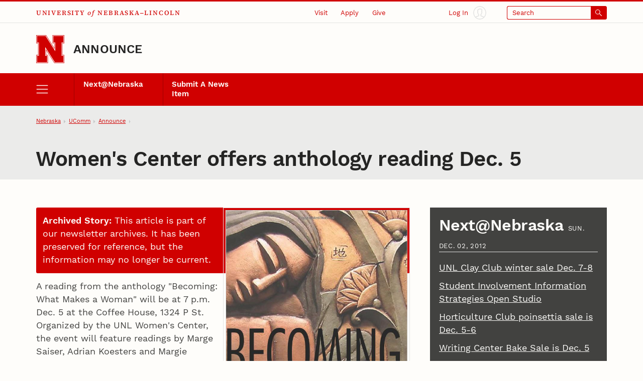

--- FILE ---
content_type: text/html;charset=UTF-8
request_url: https://newsroom.unl.edu/announce/nextatnebraska/1884/10401
body_size: 59916
content:
<!DOCTYPE html>
<html class="dcf-no-js dcf-no-webp" lang="en"><!-- InstanceBegin template="/Templates/local.dwt" codeOutsideHTMLIsLocked="false" -->
  <head>
    <meta charset="utf-8">
<meta http-equiv="x-ua-compatible" content="ie=edge">
<meta name="viewport" content="width=device-width, initial-scale=1, viewport-fit=cover">
<meta name="color-scheme" content="dark light">

    <!--
      Membership and regular participation in the University of Nebraska–Lincoln (UNL) Web Developer Network (WDN) is required to use the UNLedu Web Framework. Visit the WDN site at https://wdn.unl.edu/. Register for our mailing list and add your site or server to UNL Web Audit.
      All framework code is the property of the UNL Web Developer Network. The code seen in a source code view is not, and may not be used as, a template. You may not use this code, a reverse-engineered version of this code, or its associated visual presentation in whole or in part to create a derivative work.
      This message may not be removed from any pages based on the UNLedu Web Framework.

      $Id$
    -->
    <!-- InstanceBeginEditable name="doctitle" --><title>Women's Center offers anthology reading Dec. 5 | Announce | University of Nebraska-Lincoln</title><!-- InstanceEndEditable -->
    <style>@charset "UTF-8";@font-face{ascent-override:85%;font-family:"Serif Fallback";size-adjust:110.85000000000004%;src:local("Times New Roman")}@font-face{ascent-override:80%;font-family:"Sans Serif Fallback";size-adjust:111.77999999999994%;src:local("Arial")}@font-face{font-display:swap;font-family:"Source Serif 4 UNL Wordmark";font-weight:500;src:url(/wdn/templates_5.3/fonts/source-serif-4/SourceSerif4-Medium-UNLwordmark.woff2) format("woff2");unicode-range:U+41-43,U+45,U+49,U+4b,U+4c,U+4e,U+4f,U+52-56,U+59}@font-face{font-display:swap;font-family:"Source Serif 4 UNL Wordmark";font-style:italic;src:url(/wdn/templates_5.3/fonts/source-serif-4/SourceSerif4-MediumItalic-UNLwordmark.woff2) format("woff2");unicode-range:U+66,U+6f}@font-face{font-display:swap;font-family:Work Sans;font-weight:400;src:url(/wdn/templates_5.3/fonts/work-sans/WorkSans-Regular.woff2) format("woff2")}@font-face{font-display:swap;font-family:Work Sans;font-style:italic;src:url(/wdn/templates_5.3/fonts/work-sans/WorkSans-Italic.woff2) format("woff2")}@font-face{font-display:swap;font-family:Work Sans;font-weight:600;src:url(/wdn/templates_5.3/fonts/work-sans/WorkSans-Semibold.woff2) format("woff2")}@font-face{font-display:swap;font-family:Work Sans;font-style:italic;font-weight:600;src:url(/wdn/templates_5.3/fonts/work-sans/WorkSans-SemiboldItalic.woff2) format("woff2")}@font-face{font-display:swap;font-family:Work Sans;font-weight:700;src:url(/wdn/templates_5.3/fonts/work-sans/WorkSans-Bold.woff2) format("woff2")}@font-face{font-display:swap;font-family:Work Sans;font-style:italic;font-weight:700;src:url(/wdn/templates_5.3/fonts/work-sans/WorkSans-BoldItalic.woff2) format("woff2")}html{font-family:Work Sans,"Sans Serif Fallback",sans-serif;font-size:1em;line-height:1.5}button,figure,input,optgroup,select,textarea{margin:0}:not([role=dialog])[hidden]{display:none!important}[role=dialog][hidden]{display:block!important;visibility:hidden!important}[role=list]{list-style:none;padding-left:0}*,:after,:before{-webkit-box-sizing:border-box;box-sizing:border-box}:root{--bg-body:#fefdfa;--bg-btn-inverse-primary:#ebebea;--bg-btn-inverse-secondary:transparent;--bg-btn-inverse-tertiary:transparent;--bg-btn-primary:#d00000;--bg-btn-secondary:#fefdfa;--bg-btn-tertiary:transparent;--b:#e3e3e2;--b-btn-primary:#d00000;--b-btn-secondary:currentColor;--b-btn-tertiary:transparent;--b-btn-inverse-primary:#ebebea;--b-btn-inverse-secondary:currentColor;--b-btn-inverse-tertiary:transparent;--body:#424240;--btn-primary:#fefdfa;--btn-secondary:#d00000;--btn-tertiary:#d00000;--btn-inverse-primary:#d00000;--btn-inverse-secondary:#ebebea;--btn-inverse-tertiary:#ebebea;--heading:#242423;--inverse:#fefdfa;--link:#d00000}@media (prefers-color-scheme:dark){:root{--bg-body:#242423;--bg-btn-inverse-primary:#ebebea;--bg-btn-inverse-secondary:transparent;--bg-btn-inverse-tertiary:transparent;--bg-btn-primary:#ebebea;--bg-btn-secondary:transparent;--bg-btn-tertiary:transparent;--b:#424240;--b-btn-primary:#ebebea;--b-btn-secondary:currentColor;--b-btn-tertiary:transparent;--b-btn-inverse-primary:#ebebea;--b-btn-inverse-secondary:currentColor;--b-btn-inverse-tertiary:transparent;--body:#c7c8ca;--btn-inverse-primary:#d00000;--btn-inverse-secondary:#ebebea;--btn-inverse-tertiary:#ebebea;--btn-primary:#d00000;--btn-secondary:#ebebea;--btn-tertiary:#ebebea;--heading:#fefdfa;--link:#71bdd3}}@media screen and (min-width:31.57em){:root{font-size:calc(.93em + .23vw)}}@media screen and (min-width:177.38em){:root{font-size:1.33em}}a{color:var(--link)}body{background-color:var(--bg-body);color:var(--body);margin:0;overflow-x:hidden}button,input[type=button],input[type=submit]{display:inline-block;font-family:inherit;font-size:1em;line-height:1.5;padding:.56em 1em;text-align:center}h1{font-size:2em}h2{font-size:1.78em}h1,h2{color:var(--heading);line-height:1.13;margin-bottom:1rem;margin-top:0;text-wrap:balance}img{height:auto;max-width:100%}ol,ul{padding-left:1.78em}dl,ol,ul{margin-bottom:1em}dl,ol,p,ul{margin-top:0}p{margin-bottom:1rem}.unl dl,.unl ol,.unl p,.unl ul {text-wrap:pretty}.dcf-bleed{left:50%;margin-inline:-50vw;position:relative;right:50%;width:100vw}.dcf-wrapper{padding-inline:5.62vw}.dcf-breadcrumbs li{-webkit-box-align:center;align-items:center;display:-webkit-box;display:flex}.dcf-btn{-webkit-appearance:none;-moz-appearance:none;appearance:none;display:inline-block;text-align:center}.dcf-header a,.unl h1 a,.unl h2 a,a.dcf-btn-primary,a.dcf-btn-secondary{text-decoration:none}.dcf-nav-local ul{margin-bottom:0;padding-left:0}.dcf-nav-local ul,.unl .dcf-breadcrumbs ol{list-style:url("data:image/svg+xml;charset=utf-8,%3Csvg xmlns='http://www.w3.org/2000/svg'/%3E")}.unl .dcf-breadcrumbs ol{display:-webkit-box;display:flex;flex-wrap:nowrap;padding-left:5.62vw}.unl .dcf-breadcrumbs li{margin-bottom:0}.unl .dcf-breadcrumbs li:not(:last-child){margin-right:.56em}.unl .dcf-breadcrumbs li:not(:last-child):after{content:"";margin-left:.56em}.unl .dcf-btn{border-style:solid;border-width:2px;font-size:.84em;font-weight:600;padding:.75em 1em}.unl .dcf-btn-inverse-primary{background-color:var(--bg-btn-inverse-primary);border-color:var(--b-btn-inverse-primary);color:var(--btn-inverse-primary)}.unl .dcf-btn-inverse-secondary{background-color:var(--bg-btn-inverse-secondary);border-color:var(--b-btn-inverse-secondary);color:var(--btn-inverse-secondary)}.unl .dcf-btn-inverse-tertiary{background-color:var(--bg-btn-inverse-tertiary);border-color:var(--b-btn-inverse-tertiary);color:var(--btn-inverse-tertiary)}.unl .dcf-btn-primary{background-color:var(--bg-btn-primary);border-color:var(--b-btn-primary);color:var(--btn-primary)}.unl .dcf-btn-secondary{background-color:var(--bg-btn-secondary);border-color:var(--b-btn-secondary);color:var(--btn-secondary)}.unl .dcf-btn-tertiary{background-color:var(--bg-btn-tertiary);border-color:var(--b-btn-tertiary);color:var(--btn-tertiary)}.dcf-institution-title{font-family:"Source Serif 4 UNL Wordmark","Serif Fallback",serif}.unl-institution-title-ls{letter-spacing:.18em}.unl .dcf-site-group{min-height:3.16em}.unl .dcf-site-affiliation a{display:inline-block;padding-bottom:.24em}.unl .dcf-site-affiliation a,.unl .dcf-site-title a{color:var(--heading)}.unl h1,.unl h2{font-weight:600;letter-spacing:-.01em;margin-left:-.01em}.unl .dcf-subhead{font-size:.75rem;font-weight:400;letter-spacing:.1em;line-height:1.33;margin-bottom:.75em;text-transform:uppercase}.unl .dcf-page-title h1,.unl .dcf-page-title h1+.dcf-subhead{margin-bottom:0}.unl .dcf-page-title h1+.dcf-subhead{margin-top:1rem}.unl .dcf-nav-local a:link{color:#fefdfa}.unl .dcf-nav-local>ul:first-child{display:grid}.unl .dcf-nav-menu li{margin-bottom:0}.unl .dcf-nav-menu-child a,.unl .dcf-nav-menu-child button{color:#fefdfa;display:block;line-height:1.33;padding:.75rem 1rem}.unl .dcf-nav-menu-child button,.unl .dcf-nav-menu-child>ul>li>a{font-weight:600}.unl .dcf-nav-toggle-btn{-webkit-appearance:none;-moz-appearance:none;appearance:none}.dcf-bg-transparent{background-color:transparent}.dcf-circle{border-radius:50%}.dcf-b-solid{border-style:solid}.dcf-bt-solid{border-top-style:solid}.dcf-b-0{border-width:0}.dcf-b-1{border-width:1px}.dcf-bt-3{border-top-width:3px}.dcf-ai-flex-end{-webkit-box-align:end;align-items:flex-end}.dcf-ai-center{-webkit-box-align:center;align-items:center}.dcf-jc-flex-end{-webkit-box-pack:end;justify-content:flex-end}.dcf-jc-center{-webkit-box-pack:center;justify-content:center}.dcf-jc-between{-webkit-box-pack:justify;justify-content:space-between}.dcf-d-none{display:none!important}.dcf-d-block{display:block}.dcf-d-flex{display:-webkit-box;display:flex}.dcf-flex-col{-webkit-box-orient:vertical;-webkit-box-direction:normal;flex-direction:column}.dcf-flex-nowrap{flex-wrap:nowrap}.dcf-flex-grow-1{-webkit-box-flex:1;flex-grow:1}.dcf-flex-shrink-0{flex-shrink:0}.dcf-h-4{height:1em}.dcf-h-5{height:1.33em}.dcf-h-8{height:3.16em}.dcf-h-100\%{height:100%}.dcf-w-4{width:1em}.dcf-w-5{width:1.33em}.dcf-w-7{width:2.37em}.dcf-w-8{width:3.16em}.dcf-w-100\%{width:100%}.dcf-w-min-0{min-width:0}.dcf-mt-2{margin-top:.56em}.dcf-mr-3{margin-right:.75em}.dcf-mr-4{margin-right:1em}.dcf-obj-fit-cover{height:100%;object-fit:cover;width:100%}.dcf-overflow-hidden{overflow:hidden}.dcf-p-0{padding:0}.dcf-pt-3{padding-top:.75em}.dcf-pt-5{padding-top:1.33em}.dcf-pr-4{padding-right:1em}.dcf-pb-3{padding-bottom:.75em}.dcf-pb-4{padding-bottom:1em}.dcf-pl-4{padding-left:1em}.dcf-relative{position:relative}.dcf-absolute{position:absolute}.dcf-fixed{position:fixed}.dcf-bottom-0{bottom:0}.dcf-fill-current{fill:currentColor}.dcf-txt-left{text-align:left}.dcf-italic{font-style:italic}.dcf-bold{font-weight:600}.dcf-bolder{font-weight:700}.dcf-lh-1{line-height:1}.dcf-lh-2{line-height:1.13}.dcf-lh-3{line-height:1.33}.dcf-uppercase{text-transform:uppercase}.dcf-invisible{visibility:hidden}.dcf-show-on-focus:not(:focus):not(:active),.dcf-sr-only{clip:rect(0 0 0 0);-webkit-clip-path:inset(50%);clip-path:inset(50%);height:1px;overflow:hidden;position:absolute;white-space:nowrap;width:1px}@media screen{.unl-bg-scarlet{background-color:#d00000}.unl-bg-cream{background-color:var(--bg-body)}.unl-b-scarlet{border-color:#d00000}.unl-bt-scarlet{border-top-color:#d00000}.unl-scarlet,a.unl-scarlet{color:var(--link)}.unl-cream,a.unl-cream{color:var(--inverse)}}.unl .dcf-breadcrumbs,.unl .dcf-txt-xs{font-size:.75em}.unl .dcf-txt-h5{font-size:1.13em}.unl .dcf-txt-h4{font-size:1.33em}.unl .dcf-txt-h3{font-size:1.5em}.unl-ls-1{letter-spacing:.01em}.unl-ls-3{letter-spacing:.1em}@media only screen and (max-width:56.12em){.unl .dcf-breadcrumbs{height:4.21em;overflow:hidden}.unl .dcf-breadcrumbs ol{overflow-x:auto;overflow-y:hidden;padding-bottom:4.21em}.unl .dcf-breadcrumbs li{flex-shrink:0}.unl .dcf-logo-lockup{padding-bottom:1em}.unl .dcf-idm-login{-webkit-box-orient:vertical;-webkit-box-direction:normal;flex-direction:column}.unl .dcf-nav-toggle-group{display:-webkit-box;display:flex;z-index:999}.unl .dcf-nav-toggle-btn{flex-basis:25%}.unl .dcf-nav-menu{pointer-events:none;visibility:hidden}.unl .dcf-cta-header,.unl .dcf-header .dcf-institution-title,.unl .dcf-idm-toggle,.unl .dcf-search-toggle-wrapper{display:none}}@media only screen and (min-width:56.12em){h1{font-size:2.37em}h2{font-size:2em}.unl .dcf-breadcrumbs li:first-child,.unl .dcf-breadcrumbs li:last-child{flex-shrink:0}.unl .dcf-breadcrumbs li:not(:first-child),.unl .dcf-breadcrumbs li:not(:last-child){min-width:0}.unl .dcf-breadcrumbs li a{overflow:hidden;text-overflow:ellipsis;white-space:nowrap}.unl .dcf-header-global{border-bottom:1px solid var(--b);padding-top:.18em}.unl .dcf-header-global-item{margin-left:3.16vw}.unl .dcf-cta-header{-webkit-box-flex:3;-webkit-box-pack:end;display:-webkit-box;display:flex;flex-grow:3;justify-content:flex-end;margin-bottom:0}.unl .dcf-logo-lockup{padding-bottom:1.13em}.unl .dcf-idm-login{-webkit-box-orient:horizontal;-webkit-box-direction:reverse;flex-direction:row-reverse}.unl .dcf-idm-img{fill:#e3e3e2}.unl .dcf-nav-local>ul:first-child{grid-template-columns:repeat(6,1fr);overflow:hidden}.unl .dcf-nav-local>ul>li>a{border-left:1px solid #a00000;height:100%}.unl .dcf-nav-toggle-btn-menu~.dcf-nav-local ul ul{position:absolute;visibility:hidden}.unl .dcf-nav-menu{background-color:#d00000;display:-webkit-box;display:flex;flex-wrap:nowrap;padding-inline:5.62vw}.unl .dcf-nav-menu ul:first-child>li>a,.unl .dcf-nav-menu ul:first-child>li>button{font-size:.84rem!important}.unl .dcf-search{max-width:13.32em}.unl .dcf-idm-toggle,.unl .dcf-nav-menu .dcf-nav-toggle-btn-menu,.unl .dcf-search-toggle-wrapper{display:-webkit-box;display:flex}.unl .dcf-search-toggle-label{padding:.24em 3.16em .24em .75em}.unl .dcf-txt-h4,.unl .dcf-txt-h5{font-size:1.33em!important}.unl .dcf-txt-h3{font-size:1.5em!important}.unl .dcf-cta-nav,.unl .dcf-nav-toggle-group{display:none}}.dcf-modal-overlay[aria-hidden=true]{opacity:0;pointer-events:none;visibility:hidden}</style>
<link rel="stylesheet" href="/wdn/templates_5.3/css/main.css?dep=5.3.58" media="print" onload="this.media='all'">
<noscript>
  <link rel="stylesheet" href="/wdn/templates_5.3/css/main.css?dep=5.3.58">
</noscript>
<link rel="preload" href="https://ucommchat.unl.edu/assets/css?for=client&v=5" as="style">
<link rel="stylesheet" href="/wdn/templates_5.3/css/print.css?dep=5.3.58" media="print">
<link rel="icon" href="/wdn/templates_5.3/includes/global/favicon/favicon.ico" sizes="any">
<link rel="icon" href="/wdn/templates_5.3/includes/global/favicon/icon.svg" type="image/svg+xml">
<link rel="apple-touch-icon" href="/wdn/templates_5.3/includes/global/favicon/apple-touch-icon.png">
<link rel="manifest" href="/wdn/templates_5.3/includes/global/favicon/manifest.webmanifest">
<meta name="theme-color" content="#d00000">

    <!-- InstanceBeginEditable name="head" -->
    <!-- Place optional header elements here -->
    
    <link rel="stylesheet" type="text/css" media="screen" href="https://newsroom.unl.edu/announce/css/all.css?cb-20231221a" />
    <link rel="home" href="https://newsroom.unl.edu/announce/" title="UNL Announce" />
    <link rel="logout" href="https://newsroom.unl.edu/announce/?logout" title="Log out" />
<!-- InstanceEndEditable -->
    <!-- TemplateParam name="class" type="text" value="" -->
  </head>
  <body class="unl" data-version="5.3">
    <div class="dcf-absolute dcf-pin-top dcf-pin-left dcf-mt-1 dcf-ml-1 dcf-z-1" id="dcf-skip-nav">
  <a class="dcf-show-on-focus dcf-btn dcf-btn-primary" href="#dcf-main">Skip to main content</a>
</div>

    <header class="dcf-header" id="dcf-header" role="banner">
      <script>function displayWDNNoticeBanner(){function e(e){if(e){var n=document.getElementById("dcf-skip-nav"),t=document.createElement("div");t.setAttribute("role","navigation"),t.classList.add("dcf-d-none@print"),t.innerHTML=e,n?n.parentNode.insertBefore(t,n.nextSibling):document.body.prepend(t)}}var n=!1,t=sessionStorage.getItem("wdnNoticeMessage");if(setInterval(function(){sessionStorage.removeItem("wdnNoticeMessage")},9e5),t)n=t,e(n);else{var s=new XMLHttpRequest;s.open("GET","https://its-unl-cms-prd-s3.s3.amazonaws.com/wdn-message.html"),s.send(null),s.onload=function(t){200===s.status&&(n=s.responseText,sessionStorage.setItem("wdnNoticeMessage",n),e(n))}}}displayWDNNoticeBanner();</script>
<div class="dcf-header-global dcf-wrapper dcf-d-flex dcf-flex-nowrap dcf-ai-center dcf-jc-between dcf-relative dcf-bt-solid dcf-bt-3 unl-bt-scarlet">
  <a class="dcf-institution-title dcf-flex-shrink-0 dcf-pt-3 dcf-pb-3 dcf-txt-xs unl-ls-3" id="dcf-institution-title" href="https://www.unl.edu/">
    <span class="dcf-uppercase">University</span> <span class="dcf-italic">of</span><span class="unl-institution-title-ls"> </span><span class="dcf-uppercase">Nebraska&ndash;Lincoln</span>
  </a>

      <ul class="dcf-cta dcf-cta-header dcf-header-global-item dcf-jc-flex-end dcf-mb-0 dcf-txt-xs dcf-d-none@print" role="list">

      <li class="dcf-mb-0">
  <a class="dcf-link-cta dcf-pt-3 dcf-pr-4 dcf-pb-3 dcf-pl-4" href="https://www.unl.edu/visit/">Visit</a>
  <div class="dcf-popup" data-position="bottom" data-alignment="center" data-point="true" data-hover="true" hidden>
    <button class="dcf-btn-toggle-popup dcf-btn-toggle-cta dcf-pt-3 dcf-pr-4 dcf-pb-3 dcf-pl-4 dcf-bg-transparent dcf-b-0" id="dcf-visit-toggle" hidden>Visit</button>
    <ul class="dcf-popup-content dcf-list-cta dcf-absolute dcf-mt-0 dcf-mb-0 dcf-p-6 dcf-bg-overlay-dark" id="dcf-visit-options" role="list">

      <!-- InstanceBeginEditable name="headervisit" -->
      <!--#include virtual="/wdn/templates_5.3/includes/local/visit-local.html" -->
      <!-- InstanceEndEditable -->
            <li class="dcf-mb-0"><a href="https://www.unl.edu/visit/">Visit the University of Nebraska&ndash;Lincoln</a></li>
    </ul>
  </div>
</li>

      <li class="dcf-mb-0">
  <a class="dcf-link-cta dcf-pt-3 dcf-pr-4 dcf-pb-3 dcf-pl-4" href="https://www.unl.edu/apply/">Apply</a>
  <div class="dcf-popup" data-position="bottom" data-alignment="center" data-point="true" data-hover="true" hidden>
    <button class="dcf-btn-toggle-popup dcf-btn-toggle-cta dcf-pt-3 dcf-pr-4 dcf-pb-3 dcf-pl-4 dcf-bg-transparent dcf-b-0" id="dcf-apply-toggle" hidden>Apply</button>
    <ul class="dcf-popup-content dcf-list-cta dcf-absolute dcf-mt-0 dcf-mb-0 dcf-p-6 dcf-bg-overlay-dark" id="dcf-apply-options" role="list">

      <!-- InstanceBeginEditable name="headerapply" -->
      <!--#include virtual="/wdn/templates_5.3/includes/local/apply-local.html" -->
      <!-- InstanceEndEditable -->
            <li class="dcf-mb-0"><a href="https://www.unl.edu/apply/">Apply to the University of Nebraska&ndash;Lincoln</a></li>
    </ul>
  </div>
</li>

      <li class="dcf-mb-0">
  <a class="dcf-link-cta dcf-pt-3 dcf-pr-4 dcf-pb-3 dcf-pl-4" href="https://www.unl.edu/give/">Give</a>
  <div class="dcf-popup" data-position="bottom" data-alignment="center" data-point="true" data-hover="true" hidden>
    <button class="dcf-btn-toggle-popup dcf-btn-toggle-cta dcf-pt-3 dcf-pr-4 dcf-pb-3 dcf-pl-4 dcf-bg-transparent dcf-b-0" id="dcf-give-toggle" hidden>Give</button>
    <ul class="dcf-popup-content dcf-list-cta dcf-absolute dcf-mt-0 dcf-mb-0 dcf-p-6 dcf-bg-overlay-dark" id="dcf-give-options" role="list">

      <!-- InstanceBeginEditable name="headergive" -->
      <!--#include virtual="/wdn/templates_5.3/includes/local/give-local.html" -->
      <!-- InstanceEndEditable -->
            <li class="dcf-mb-0"><a href="https://www.unl.edu/give/">Give to the University of Nebraska&ndash;Lincoln</a></li>
    </ul>
  </div>
</li>

      </ul>

      <div class="dcf-idm dcf-flex-grow-1 dcf-d-flex dcf-jc-flex-end dcf-h-100% dcf-w-min-0 dcf-d-none@print" id="dcf-idm">
  <div class="dcf-idm-status-logged-out dcf-idm-toggle dcf-ai-center dcf-relative dcf-header-global-item dcf-w-min-0">
    <a class="dcf-idm-login dcf-d-flex dcf-ai-center dcf-jc-center dcf-h-100% dcf-w-100%" href="https://shib.unl.edu/idp/profile/cas/login?service=https%3A%2F%2Fwww.unl.edu%2F">
      <svg class="dcf-idm-img dcf-txt-sm dcf-h-6 dcf-w-6 dcf-circle unl-bg-cream" aria-hidden="true" focusable="false" height="16" width="16" viewBox="0 0 48 48"><path d="M47.9 24C47.9 10.8 37.2.1 24 .1S.1 10.8.1 24c0 6.3 2.5 12.3 6.9 16.8 4.5 4.6 10.6 7.1 17 7.1s12.5-2.5 17-7.1c4.5-4.5 6.9-10.5 6.9-16.8zm-45 0C2.9 12.4 12.4 2.9 24 2.9c11.6 0 21.1 9.5 21.1 21.1 0 5.2-1.9 10.1-5.3 14-2.1-1.2-5-2.2-8.2-3.4-.7-.3-1.5-.5-2.2-.8v-3.1c1.1-.7 2.6-2.4 2.9-5.7.8-.6 1.2-1.6 1.2-2.9 0-1.1-.4-2.1-1-2.7.5-1.6 1.3-4.2.7-6.5-.7-3-4.6-4-7.7-4-2.7 0-5.9.8-7.2 2.8-1.2 0-2 .5-2.4 1-1.6 1.7-.8 4.8-.3 6.6-.6.6-1 1.6-1 2.7 0 1.3.5 2.3 1.2 2.9.3 3.4 1.8 5 2.9 5.7v3.1c-.7.2-1.4.5-2 .7-3.1 1.1-6.2 2.2-8.4 3.5-3.5-3.7-5.4-8.7-5.4-13.9zm7.5 16.1c2-1 4.6-2 7.2-2.9 1-.4 2-.7 3-1.1.5-.2.9-.7.9-1.3v-4.9c0-.6-.4-1.1-.9-1.3-.1 0-2-.8-2-4.5 0-.7-.5-1.2-1.1-1.4-.1-.3-.1-.9 0-1.2.6-.1 1.1-.7 1.1-1.4 0-.3-.1-.6-.2-1.2-.9-3.2-.7-4-.4-4.3.1-.1.4-.1 1 0 .7.1 1.5-.3 1.6-1 .3-1 2.5-1.9 5-1.9s4.7.8 5 1.9c.4 1.7-.4 4.1-.7 5.2-.2.6-.3.9-.3 1.3 0 .7.5 1.2 1.1 1.4.1.3.1.9 0 1.2-.6.1-1.1.7-1.1 1.4 0 3.7-1.9 4.5-2 4.5-.6.2-1 .7-1 1.3v4.9c0 .6.4 1.1.9 1.3 1.1.4 2.1.8 3.2 1.2 2.7 1 5.2 1.9 7.1 2.8-3.8 3.3-8.6 5-13.7 5-5.2 0-9.9-1.8-13.7-5z"/></svg>
      <span class="dcf-idm-label dcf-mr-3 dcf-txt-xs">Log In</span>
    </a>
  </div>
  <div class="dcf-idm-status-logged-in dcf-idm-toggle dcf-ai-center dcf-relative dcf-header-global-item dcf-w-min-0"></div>
</div>

      <div class="dcf-search dcf-header-global-item dcf-flex-grow-1 dcf-d-flex dcf-jc-flex-end dcf-modal-parent dcf-d-none@print" id="dcf-search" role="search">
  <div class="dcf-search-toggle-wrapper dcf-ai-center dcf-w-100%">
    <a class="dcf-nav-toggle-btn dcf-nav-toggle-btn-search dcf-search-toggle dcf-d-flex dcf-ai-center dcf-jc-between dcf-w-100% dcf-p-0 dcf-rounded dcf-txt-xs dcf-b-1 dcf-b-solid unl-b-scarlet unl-bg-scarlet" id="dcf-search-toggle-link" href="https://search.unl.edu/">
      <span class="dcf-search-toggle-label dcf-rounded-left dcf-flex-grow-1 dcf-txt-left unl-bg-cream unl-scarlet">Search</span>
      <span class="dcf-d-flex dcf-ai-center dcf-jc-center dcf-w-7">
        <svg class="dcf-h-4 dcf-w-4 dcf-fill-current" aria-hidden="true" focusable="false" height="16" width="16" viewBox="0 0 48 48">
          <path d="M18 36a17.9 17.9 0 0 0 11.27-4l15.31 15.41a2 2 0 0 0 2.84-2.82L32.08 29.18A18 18 0 1 0 18 36zm0-32A14 14 0 1 1 4 18 14 14 0 0 1 18 4z"></path>
        </svg>
      </span>
    </a>
    <button class="dcf-search-toggle-button dcf-btn-toggle-modal dcf-nav-toggle-btn dcf-nav-toggle-btn-search dcf-search-toggle dcf-d-flex dcf-ai-center dcf-jc-between dcf-w-100% dcf-p-0 dcf-rounded dcf-txt-xs dcf-bg-transparent dcf-b-1 dcf-b-solid unl-b-scarlet unl-bg-scarlet unl-cream" data-toggles-modal="dcf-search-results" type="button" hidden></button>
  </div>
  <div class="dcf-modal dcf-fixed dcf-pin-top dcf-pin-left" id="dcf-search-results" hidden>
    <div class="dcf-modal-wrapper dcf-bg-overlay-light dcf-h-max-100vh dcf-overflow-y-auto dcf-d-flex dcf-flex-col dcf-flex-nowrap dcf-h-100% dcf-w-100%">
      <div class="dcf-modal-header dcf-bleed dcf-bg-center dcf-bg-no-repeat dcf-bg-cover unl-bg-scarlet unl-search-bg">
        <h2 class="dcf-sr-only">Search Form</h2>
        <form class="dcf-wrapper dcf-form dcf-search-form dcf-d-flex dcf-ai-center dcf-pt-8 dcf-pb-8" id="dcf-search-form" role="search" aria-label="Site" action="https://search.unl.edu/" method="get">
          <label class="dcf-label dcf-mr-4 dcf-mb-0 unl-cream" for="dcf-search_query">Search</label>
          <div class="dcf-input-group">
            <input class="dcf-input-text dcf-search-input dcf-bg-transparent unl-cream unl-b-cream" id="dcf-search_query" name="q" type="search" required>
            <button class="dcf-btn dcf-btn-inverse-primary" type="submit">
              <svg class="dcf-d-block dcf-h-5 dcf-w-5 dcf-fill-current" aria-hidden="true" focusable="false" height="16" width="16" viewBox="0 0 48 48">
                <path d="M18 36a17.9 17.9 0 0 0 11.27-4l15.31 15.41a2 2 0 0 0 2.84-2.82L32.08 29.18A18 18 0 1 0 18 36zm0-32A14 14 0 1 1 4 18 14 14 0 0 1 18 4z"></path>
              </svg>
              <span class="dcf-sr-only">Submit</span>
            </button>
          </div>
        </form>
        <button class="dcf-btn-close-modal dcf-btn dcf-btn-inverse-tertiary dcf-absolute dcf-pin-top dcf-pin-right dcf-z-1 dcf-lh-1">Close</button>
      </div>
      <div class="dcf-modal-content dcf-bleed dcf-h-100% dcf-w-100% dcf-overflow-y-auto">
        <div class="dcf-h-100% dcf-w-100% dcf-overflow-y-auto">
          <div class="dcf-search-results-wrapper dcf-h-100% dcf-w-100%" id="dcf-search-results-wrapper">
          </div><!-- end Search Results Wrapper -->
        </div>
      </div>
    </div>
  </div>
</div>

      </div>

      <div class="dcf-logo-lockup dcf-wrapper dcf-d-flex dcf-ai-flex-end dcf-relative dcf-overflow-hidden dcf-pt-5" id="dcf-logo-lockup">
  <a class="dcf-header-logo dcf-mr-4 dcf-flex-shrink-0" id="dcf-header-logo" href="https://www.unl.edu/" aria-label="Go to University of Nebraska&ndash;Lincoln home page">
    <svg class="dcf-d-block dcf-h-8 dcf-w-8" focusable="false" height="76" width="76" viewBox="0 0 152 152">
      <defs>
        <style>
          .unl-header-svg-n-1 { fill: #fefdfa; }
          .unl-header-svg-n-2 { fill: #d00000; }
          @media print {
            .unl-header-svg-n-1 { fill: #fff; }
            .unl-header-svg-n-2 { fill: #000; }
          }
          #n153,
          #n57 {
            display: none;
          }
          @media (min-width: 56px) {
            #n45 { display: none; }
            #n57 { display: block; }
          }
          @media (min-width: 152px) {
            #n57 { display: none; }
            #n153{ display: block; }
          }
        </style>
      </defs>
      <g id="n153">
        <path class="unl-header-svg-n-1" d="M147,1H90V42h10V75.673L53.532,2.393,52.648,1H2V42H12v66H2v41H62V108H52V74.336l46.467,73.271L99.351,149H150V108H140V42h10V1ZM59,111v35H5V111H15V39H5V4H51l52,82V39H93V4h54V39H137v72h10v35H101L49,64v47Z"></path>
        <path class="unl-header-svg-n-2" d="M147,0H88V45H98V69.8L55.2,2.3,53.8,0H0V45H10v62H0v45H64V107H54V82.2l42.8,67.5,1.5,2.3H152V107H142V45h10V0Zm3,5V43H140v66h10v41H99.4l-.9-1.4L52,75.3V109H62v41H2V109H12V43H2V2H52.6l.9,1.4L100,76.7V43H90V2h60ZM103,87,51,5H5V40H15v72H5v35H59V112H49V65l52,82h46V112H137V40h10V5H93V40h10Z"></path>
      </g>
      <g id="n57">
        <path class="unl-header-svg-n-1" d="M89.571,2.714V43.429h10.857V76L51.571,2.714H2.714V43.429H13.571v65.143H2.714v40.714H62.429V108.571H51.571V76l47.5,73.286h50.214V108.571H138.429V43.429h10.857V2.714ZM59.714,111.286v35.286H5.429V111.286H16.286V40.714H5.429V5.429H50.214l52.929,81.429V40.714H92.286V5.429h54.286V40.714H135.714v70.571h10.857v35.286H100.429L48.857,65.143v46.143Z"></path>
        <path class="unl-header-svg-n-2" d="M147.006,0H86.857V46.143H97.714V67.857L54.286,0H0V46.143H10.857v59.714H0V152H65.143V105.857H54.286V84.143L97.714,152H152V105.857H141.143V46.143H152V0Zm2.28,43.429H138.429v65.143h10.857v40.714H99.071L51.571,76v32.571H62.429v40.714H2.714V108.571H13.571V43.429H2.714V2.714H51.571L100.429,76V43.429H89.571V2.714h59.714ZM103.143,86.857,50.214,5.429H5.429V40.714H16.286v70.571H5.429v35.286H59.714V111.286H48.857V65.143l51.571,81.429h46.143V111.286H135.714V40.714h10.857V5.429H92.286V40.714h10.857Z"></path>
      </g>
      <g id="n45">
        <path class="unl-header-svg-n-1" d="M89.818,3.455v38h10.364V76L53.545,3.455H3.455v38H13.818v69.091H3.455v38H62.182v-38H51.818V76l46.636,72.545h50.091v-38H138.182V41.455h10.364v-38ZM58.727,114v31.091H6.909V114H17.273V38H6.909V6.909H51.818l51.818,79.455V38H93.273V6.909h51.818V38H134.727v76h10.364v31.091H100.182L48.364,65.636V114Z"></path>
        <path class="unl-header-svg-n-2" d="M147.008,0H86.364V44.909H96.727V65.636L55.273,0H0V44.909H10.364v62.182H0V152H65.636V107.091H55.273V86.364L96.727,152H152V107.091H141.636V44.909H152V0Zm1.537,41.455H138.182v69.091h10.364v38H98.455L51.818,76v34.545H62.182v38H3.455v-38H13.818V41.455H3.455v-38H53.545L100.182,76V41.455H89.818v-38h58.727ZM103.636,86.364,51.818,6.909H6.909V38H17.273v76H6.909v31.091H58.727V114H48.364V65.636l51.818,79.455h44.909V114H134.727V38h10.364V6.909H93.273V38h10.364Z"></path>
      </g>
    </svg>
  </a>
  <div class="dcf-site-group dcf-d-flex dcf-flex-col dcf-jc-center">

      <div class="dcf-site-affiliation dcf-lh-3 dcf-txt-xs" id="dcf-site-affiliation">

      <!-- InstanceBeginEditable name="affiliation" --><!-- InstanceEndEditable -->
      </div>

      <div class="dcf-site-title dcf-bold dcf-lh-2 dcf-uppercase unl-ls-1" id="dcf-site-title">

      <!-- InstanceBeginEditable name="titlegraphic" --><a class="dcf-txt-h5" href="https://newsroom.unl.edu/announce/">Announce</a><!-- InstanceEndEditable -->
      </div>

        </div>
</div>

      <div id="dcf-nav-toggle-group" class="dcf-nav-toggle-group dcf-pin-bottom dcf-fixed dcf-w-100% dcf-lh-1 dcf-bt-solid dcf-bt-3 unl-bt-scarlet unl-bg-cream hrjs dcf-d-none@print">
  <button class="dcf-nav-toggle-btn dcf-nav-toggle-btn-menu dcf-d-flex dcf-flex-col dcf-ai-center dcf-flex-grow-1 dcf-jc-center dcf-h-9 dcf-p-0 dcf-b-0 dcf-bg-transparent unl-scarlet" id="dcf-mobile-toggle-menu" aria-haspopup="true" aria-expanded="false" aria-label="Open menu">
    <svg class="dcf-h-5 dcf-w-5 dcf-fill-current" aria-hidden="true" focusable="false" width="16" height="16" viewBox="0 0 24 24">
      <g id="dcf-nav-toggle-icon-open-menu" class="">
        <path d="M23.5 12.5H.5c-.3 0-.5-.2-.5-.5s.2-.5.5-.5h23c.3 0 .5.2.5.5s-.2.5-.5.5zM23.5 4.5H.5C.2 4.5 0 4.3 0 4s.2-.5.5-.5h23c.3 0 .5.2.5.5s-.2.5-.5.5zM23.5 20.5H.5c-.3 0-.5-.2-.5-.5s.2-.5.5-.5h23c.3 0 .5.2.5.5s-.2.5-.5.5z"></path>
      </g>
      <g id="dcf-nav-toggle-icon-close-menu" class="dcf-d-none">
        <path d="M20.5 4.2L4.2 20.5c-.2.2-.5.2-.7 0-.2-.2-.2-.5 0-.7L19.8 3.5c.2-.2.5-.2.7 0 .2.2.2.5 0 .7z"></path>
        <path d="M3.5 4.2l16.3 16.3c.2.2.5.2.7 0s.2-.5 0-.7L4.2 3.5c-.2-.2-.5-.2-.7 0-.2.2-.2.5 0 .7z"></path>
      </g>
    </svg>
    <span class="dcf-nav-toggle-label-menu dcf-mt-2 dcf-txt-xs">Menu</span>
  </button>
  <a class="dcf-nav-toggle-btn dcf-nav-toggle-btn-search dcf-d-flex dcf-flex-col dcf-ai-center dcf-jc-center dcf-flex-grow-1 dcf-h-9 dcf-p-0 dcf-b-0 dcf-bg-transparent unl-scarlet" id="dcf-mobile-search-link" href="https://search.unl.edu/" aria-label="Open search">
    <svg class="dcf-h-5 dcf-w-5 dcf-fill-current" aria-hidden="true" focusable="false" height="16" width="16" viewBox="0 0 24 24">
      <g class="dcf-nav-toggle-icon-open">
        <path d="M22.5 21.8L15 14.3c1.2-1.4 2-3.3 2-5.3 0-4.4-3.6-8-8-8S1 4.6 1 9s3.6 8 8 8c2 0 3.9-.8 5.3-2l7.5 7.5c.2.2.5.2.7 0 .2-.2.2-.5 0-.7zM9 16c-3.9 0-7-3.1-7-7s3.1-7 7-7 7 3.1 7 7-3.1 7-7 7z"></path>
      </g>
      <g class="dcf-nav-toggle-icon-close dcf-d-none">
        <path d="M20.5 4.2L4.2 20.5c-.2.2-.5.2-.7 0-.2-.2-.2-.5 0-.7L19.8 3.5c.2-.2.5-.2.7 0 .2.2.2.5 0 .7z"></path>
        <path d="M3.5 4.2l16.3 16.3c.2.2.5.2.7 0s.2-.5 0-.7L4.2 3.5c-.2-.2-.5-.2-.7 0-.2.2-.2.5 0 .7z"></path>
      </g>
    </svg>
    <span class="dcf-nav-toggle-label dcf-mt-2 dcf-txt-xs">Search</span>
  </a>
  <button class="dcf-mobile-search-button dcf-nav-toggle-btn dcf-btn-toggle-modal dcf-d-flex dcf-flex-col dcf-ai-center dcf-jc-center dcf-flex-grow-1 dcf-h-9 dcf-p-0 dcf-b-0 dcf-bg-transparent unl-scarlet" data-toggles-modal="dcf-search-results" data-with-nav-toggle-group="true" data-nav-toggle-label-open="Search" data-nav-toggle-label-closed="Close" type="button" hidden></button>
  <div class="dcf-nav-toggle-btn dcf-nav-toggle-btn-idm dcf-idm dcf-d-flex dcf-flex-col dcf-ai-center dcf-jc-center dcf-flex-grow-1 dcf-h-9">
    <div class="dcf-idm-status-logged-out dcf-h-100% dcf-w-100%">
      <a class="dcf-d-flex dcf-flex-col dcf-ai-center dcf-jc-center dcf-h-100% dcf-w-100%" href="https://shib.unl.edu/idp/profile/cas/login?service=https%3A%2F%2Fwww.unl.edu%2F">
        <svg class="dcf-h-5 dcf-w-5 dcf-fill-current" aria-hidden="true" focusable="false" height="16" width="16" viewBox="0 0 24 24">
          <path d="M12 0C5.4 0 0 5.4 0 12c0 6.2 5 12 12 12 3.2 0 6.3-1.3 8.5-3.6S24 15.1 24 12c0-6.6-5.4-12-12-12zM4.7 20.2c1-.6 2.5-1.1 4-1.6l1.5-.6c.2-.1.3-.3.3-.5V15c0-.2-.1-.4-.3-.5 0 0-1.2-.5-1.2-2.5 0-.3-.2-.5-.5-.5 0 0-.1-.2-.1-.5s.1-.5.1-.5c.3 0 .5-.2.5-.5 0-.1 0-.3-.1-.5-.2-.5-.6-2-.2-2.4.1-.2.5-.2.7-.1.3 0 .5-.1.6-.4.2-.6 1.3-1.1 2.8-1.1s2.6.5 2.8 1.1c.2.9-.2 2.2-.4 2.8-.2.3-.2.5-.2.6 0 .3.2.5.5.5 0 0 .1.2.1.5s-.1.5-.1.5c-.3 0-.5.2-.5.5 0 2.1-1.1 2.5-1.2 2.5-.2.1-.3.3-.3.5v2.5c0 .2.1.4.3.5.5.2 1.1.4 1.6.6 1.5.5 2.9 1.1 3.9 1.6-2 1.8-4.5 2.8-7.3 2.8-2.7 0-5.3-1-7.3-2.8zm15.4-.8c-1-.6-2.6-1.2-4.3-1.8-.4-.2-.8-.3-1.3-.5v-1.8c.5-.3 1.4-1.1 1.5-2.9.4-.2.6-.7.6-1.4 0-.6-.2-1-.5-1.3.2-.8.7-2.1.4-3.3-.3-1.4-2.2-1.9-3.7-1.9-1.3 0-3 .4-3.6 1.5-.5-.1-.9.1-1.2.4-.8.8-.3 2.4-.1 3.3-.3.2-.5.7-.5 1.3 0 .6.2 1.1.6 1.4.1 1.8 1 2.6 1.5 2.9v1.8c-.4.1-.8.3-1.2.4-1.6.6-3.3 1.2-4.4 1.9C2 17.4 1 14.8 1 12 1 5.9 5.9 1 12 1s11 4.9 11 11c0 2.8-1 5.4-2.9 7.4z"></path>
        </svg>
        <span class="dcf-mt-2 dcf-txt-xs">Log In</span>
      </a>
    </div>
    <div class="dcf-idm-status-logged-in dcf-relative dcf-h-100% dcf-w-100%" hidden></div>
  </div>
</div>

      <nav class="dcf-nav-menu dcf-modal-parent dcf-d-none@print" id="dcf-navigation" role="navigation" aria-label="Primary">

      <button class="dcf-nav-toggle-btn dcf-nav-toggle-btn-menu dcf-flex-shrink-0 dcf-ai-center dcf-w-9 dcf-p-0 dcf-b-0 dcf-bg-transparent unl-cream" id="dcf-menu-toggle" hidden>
  <svg class="dcf-h-5 dcf-w-5 dcf-fill-current" aria-hidden="true" focusable="false" width="16" height="16" viewBox="0 0 48 48">
    <g>
      <path d="M45.5 22.5h-43c-.8 0-1.5.7-1.5 1.5s.7 1.5 1.5 1.5h43c.8 0 1.5-.7 1.5-1.5s-.7-1.5-1.5-1.5zM45.5 7.5h-43C1.7 7.5 1 8.2 1 9s.7 1.5 1.5 1.5h43c.8 0 1.5-.7 1.5-1.5s-.7-1.5-1.5-1.5zM45.5 37.5h-43c-.8 0-1.5.7-1.5 1.5s.7 1.5 1.5 1.5h43c.8 0 1.5-.7 1.5-1.5s-.7-1.5-1.5-1.5z"/>
    </g>
    <g class="dcf-d-none">
      <path d="M38.1 7.7L7.7 38.1c-.6.6-.6 1.5 0 2.1.6.6 1.5.6 2.1 0L40.3 9.9c.6-.6.6-1.5 0-2.1-.6-.6-1.6-.6-2.2-.1z"/>
      <path d="M7.7 7.7c-.6.6-.6 1.5 0 2.1l30.4 30.4c.6.6 1.5.6 2.1 0 .6-.6.6-1.5 0-2.1L9.9 7.7c-.6-.5-1.6-.5-2.2 0z"/>
    </g>
  </svg>
</button>

      <div id="dcf-nav-menu-child" class="dcf-nav-menu-child dcf-nav-local dcf-w-100%">

      <!-- InstanceBeginEditable name="navlinks" -->			<ul>
                                <li><a href="https://newsroom.unl.edu/announce/nextatnebraska">Next@Nebraska</a>
                    <ul>
                        <li><a href="https://newsroom.unl.edu/announce/?view=help">Help</a></li>
                    </ul>
                </li>
                <li><a href="http://newsroom.unl.edu/announce/nextatnebraska/submit">Submit A News Item</a>
                    <ul>
                        <li><a href="https://newsroom.unl.edu/announce/?view=mynews">Your News Items</a></li>
                    </ul>
                </li>
                                            </ul><!-- InstanceEndEditable -->
      <ul class="dcf-cta dcf-cta-nav dcf-header-global-item dcf-mt-6 dcf-pt-5 dcf-bt-1 dcf-bt-solid unl-bt-cream" role="list">

      <li class="dcf-relative dcf-mb-0">
  <div class="dcf-mb-4 dcf-uppercase dcf-txt-xs dcf-bold unl-ls-2 unl-cream">Visit</div>
  <ul class="dcf-list-cta dcf-mt-0" role="list">

      <!-- InstanceBeginEditable name="navvisit" -->
      <!--#include virtual="/wdn/templates_5.3/includes/local/visit-local.html" -->
      <!-- InstanceEndEditable -->
          <li class="dcf-mb-0"><a href="https://www.unl.edu/visit/">Visit the University of Nebraska&ndash;Lincoln</a></li>
  </ul>
</li>

      <li class="dcf-relative dcf-mb-0">
  <div class="dcf-mb-4 dcf-uppercase dcf-txt-xs dcf-bold unl-ls-2 unl-cream">Apply</div>
  <ul class="dcf-list-cta dcf-mt-0" role="list">

      <!-- InstanceBeginEditable name="navapply" -->
      <!--#include virtual="/wdn/templates_5.3/includes/local/apply-local.html" -->
      <!-- InstanceEndEditable -->
          <li class="dcf-mb-0"><a href="https://www.unl.edu/apply/">Apply to the University of Nebraska&ndash;Lincoln</a></li>
  </ul>
</li>

      <li class="dcf-relative dcf-mb-0">
  <div class="dcf-mb-4 dcf-uppercase dcf-txt-xs dcf-bold unl-ls-2 unl-cream">Give</div>
  <ul class="dcf-list-cta dcf-mt-0" role="list">

      <!-- InstanceBeginEditable name="navgive" -->
      <!--#include virtual="/wdn/templates_5.3/includes/local/give-local.html" -->
      <!-- InstanceEndEditable -->
          <li class="dcf-mb-0"><a href="https://www.unl.edu/give/">Give to the University of Nebraska&ndash;Lincoln</a></li>
  </ul>
</li>

      </ul>

      </div>

      </nav>

    </header>
    <main class="dcf-main" id="dcf-main" role="main" tabindex="-1">
      <!-- InstanceBeginEditable name="highlighted" -->
      <!-- InstanceEndEditable -->
      <!-- InstanceBeginEditable name="hero" -->
      <div class="dcf-hero dcf-hero-default">
        <!-- InstanceEndEditable -->
        <div class="dcf-hero-group-1">
          <div class="dcf-breadcrumbs-wrapper">
            <nav class="dcf-breadcrumbs" id="dcf-breadcrumbs" role="navigation" aria-label="breadcrumbs">
              <!-- InstanceBeginEditable name="breadcrumbs" -->
    <ol>
        <li><a href="https://www.unl.edu/">Nebraska</a></li>
        <li><a href="https://ucomm.unl.edu/">UComm</a></li>
        <li><a href="https://newsroom.unl.edu/announce/">Announce</a></li>
        <li></li>
    </ol>
<!-- InstanceEndEditable -->
            </nav>
          </div>
          <header class="dcf-page-title" id="dcf-page-title">
            <!-- InstanceBeginEditable name="pagetitle" --><h1>Women's Center offers anthology reading Dec. 5</h1><!-- InstanceEndEditable -->
          </header>
          <!-- InstanceBeginEditable name="herogroup1" -->
          <!-- InstanceEndEditable -->
        </div>
        <!-- InstanceBeginEditable name="herogroup2" -->
        <div class="dcf-hero-group-2">
        </div>
        <!-- InstanceEndEditable -->
      </div>
      <div class="dcf-main-content dcf-wrapper">
        <!-- InstanceBeginEditable name="maincontentarea" --><div class="dcf-bleed"><div class="dcf-wrapper dcf-pt-0 dcf-pb-8"><section class="dcf-grid dcf-col-gap-vw">
    <article class="dcf-col-100% dcf-col-67%-start@md">
        <figure class="half legacy-wdn-frame"><img src="https://newsroom.unl.edu/announce/files/file27080.png" alt="becoming what makes a woman.png" /></figure>
<div class="unl-bg-scarlet unl-cream dcf-rounded dcf-p-3 dcf-mb-3">
    <strong>Archived Story:</strong> This article is part of our newsletter archives. It has
    been preserved for reference, but the information may no longer be current.
</div>

    <p>
    A reading from the anthology "Becoming: What Makes a Woman" will be at 7 p.m. Dec. 5 at the Coffee House, 1324 P St. Organized by the UNL Women's Center, the event will feature readings by Marge Saiser, Adrian Koesters and Margie Lukas. Koesters is a lecturer in English.<br /><br />
Women's Center staff will also read some of their favorite portions of the anthology.<br /><br />
"Becoming: What Makes a Woman" is an anthology of poems and essays that explore formative personal moments in women's lives. <br /><br />
The anthology will be available to purchase for $15. Proceeds from "Becoming" support UNL Student Involvement Gender Programs.    </p>
    <p>
    More details at: <a href="http://involved.unl.edu/womens-center" title="Go to the supporting webpage">http://involved.unl.edu/womens-center</a>
    </p>
    </article>
    <div class="dcf-col-100% dcf-col-33%-end@md">
        <div class="sidebar top dcf-p-4 dcf-mb-4">
            <div class="inner_sidebar">
                <h3 class="dcf-inverse">
                    <a href="https://newsroom.unl.edu/announce/nextatnebraska/1884" title="Go to the newsletter index page">
                        Next@Nebraska                    </a>
                    <span class="dcf-subhead date">
                        Sun. Dec. 02, 2012                    </span>
                </h3>
                <ul class="dcf-list-bare">
                <li><a href="https://newsroom.unl.edu/announce/nextatnebraska/1884/10291">UNL Clay Club winter sale Dec. 7-8</a></li><li><a href="https://newsroom.unl.edu/announce/nextatnebraska/1884/10385">Student Involvement Information Strategies Open Studio</a></li><li><a href="https://newsroom.unl.edu/announce/nextatnebraska/1884/10462">Horticulture Club poinsettia sale is Dec. 5-6</a></li><li><a href="https://newsroom.unl.edu/announce/nextatnebraska/1884/10375">Writing Center Bake Sale is Dec. 5</a></li><li><a href="https://newsroom.unl.edu/announce/nextatnebraska/1884/10435">Stress Free Zone offered Dec. 4-6</a></li><li><a href="https://newsroom.unl.edu/announce/nextatnebraska/1884/10382">Omicron Delta Kappa Application Now Available</a></li><li><a href="https://newsroom.unl.edu/announce/nextatnebraska/1884/10477">'Free Fun Swim Night' is Dec. 7</a></li><li><a href="https://newsroom.unl.edu/announce/nextatnebraska/1884/10322">'Healthy Holidays' sessions are Dec. 4 and 6</a></li><li><a href="https://newsroom.unl.edu/announce/nextatnebraska/1884/10436">Lectures this week (Dec. 1-7)</a></li><li><a href="https://newsroom.unl.edu/announce/nextatnebraska/1884/10457">Alfano, Nastasi, Smith named AAAS fellows</a></li><li><a href="https://newsroom.unl.edu/announce/nextatnebraska/1884/8589">Observatory open to the public Dec. 7</a></li><li><a href="https://newsroom.unl.edu/announce/nextatnebraska/1884/10405">Last UNL Tax Credit Campaign Tax Law Group Help Session</a></li><li><a href="https://newsroom.unl.edu/announce/nextatnebraska/1884/10221">UNL Bookstore accepting Toys for Tots items</a></li><li><a href="https://newsroom.unl.edu/announce/nextatnebraska/1884/10476">Free Ice Skate Night is tonight, Dec. 2</a></li><li><a href="https://newsroom.unl.edu/announce/nextatnebraska/1884/8605">Tyler to present at Dec. 5 Biotechnology-Life Sciences Seminar Series</a></li><li><a href="https://newsroom.unl.edu/announce/nextatnebraska/1884/10442">UHC evaluators recommend moving forward</a></li><li><a href="https://newsroom.unl.edu/announce/nextatnebraska/1884/10401">Women's Center offers anthology reading Dec. 5</a></li><li><a href="https://newsroom.unl.edu/announce/nextatnebraska/1884/10404">Flu shot clinics to rotate through four campus locations</a></li>                </ul>
                <div class="newsletters">
                                    </div>
            </div>
        </div>
        <div class="sidebar bottom">
            <div class="inner_sidebar">
                            </div>
        </div>
</section>
</div></div><!-- InstanceEndEditable -->
      </div>
    </main>
    <footer class="dcf-footer" id="dcf-footer" role="contentinfo">
      <!-- InstanceBeginEditable name="optionalfooter" -->
      <!-- InstanceEndEditable -->
      <div class="dcf-relative unl-footer-stripe">
  <div class="dcf-wrapper dcf-pt-9 dcf-d-none@print">
    <div class="dcf-d-flex dcf-flex-wrap dcf-jc-between dcf-ai-center">
      <div class="dcf-d-flex dcf-ai-center dcf-mb-6">
        <a class="unl-footer-logo" id="unl-footer-n" href="https://www.unl.edu/" aria-label="Go to University of Nebraska&ndash;Lincoln home page">
          <svg class="dcf-d-block dcf-h-8 dcf-w-8" focusable="false" height="76" width="76" viewBox="0 0 152 152">
            <defs>
              <style>
                #n152,
                #n56 {
                  display: none;
                }
                @media (min-width: 56px) {
                  #n44 { display: none; }
                  #n56 { display: block; }
                }
                @media (min-width: 152px) {
                  #n56 { display: none; }
                  #n152{ display: block; }
                }
              </style>
            </defs>
            <g id="n152">
              <path d="M147,1H90V42h10V75.673L53.532,2.393,52.648,1H2V42H12v66H2v41H62V108H52V74.336l46.467,73.271L99.351,149H150V108H140V42h10V1ZM59,111v35H5V111H15V39H5V4H51l52,82V39H93V4h54V39H137v72h10v35H101L49,64v47Z" fill="none"/>
              <path d="M147,0H88V45H98V69.8L55.2,2.3,53.8,0H0V45H10v62H0v45H64V107H54V82.2l42.8,67.5,1.5,2.3H152V107H142V45h10V0Zm3,5V43H140v66h10v41H99.4l-.9-1.4L52,75.3V109H62v41H2V109H12V43H2V2H52.6l.9,1.4L100,76.7V43H90V2h60ZM103,87,51,5H5V40H15v72H5v35H59V112H49V65l52,82h46V112H137V40h10V5H93V40h10Z" fill="currentcolor"/>
            </g>
            <g id="n56">
              <path d="M89.571,2.714V43.429h10.857V76L51.571,2.714H2.714V43.429H13.571v65.143H2.714v40.714H62.429V108.571H51.571V76l47.5,73.286h50.214V108.571H138.429V43.429h10.857V2.714ZM59.714,111.286v35.286H5.429V111.286H16.286V40.714H5.429V5.429H50.214l52.929,81.429V40.714H92.286V5.429h54.286V40.714H135.714v70.571h10.857v35.286H100.429L48.857,65.143v46.143Z" fill="none"/>
              <path d="M147.006,0H86.857V46.143H97.714V67.857L54.286,0H0V46.143H10.857v59.714H0V152H65.143V105.857H54.286V84.143L97.714,152H152V105.857H141.143V46.143H152V0Zm2.28,43.429H138.429v65.143h10.857v40.714H99.071L51.571,76v32.571H62.429v40.714H2.714V108.571H13.571V43.429H2.714V2.714H51.571L100.429,76V43.429H89.571V2.714h59.714ZM103.143,86.857,50.214,5.429H5.429V40.714H16.286v70.571H5.429v35.286H59.714V111.286H48.857V65.143l51.571,81.429h46.143V111.286H135.714V40.714h10.857V5.429H92.286V40.714h10.857Z" fill="currentcolor"/>
            </g>
            <g id="n44">
              <path d="M89.818,3.455v38h10.364V76L53.545,3.455H3.455v38H13.818v69.091H3.455v38H62.182v-38H51.818V76l46.636,72.545h50.091v-38H138.182V41.455h10.364v-38ZM58.727,114v31.091H6.909V114H17.273V38H6.909V6.909H51.818l51.818,79.455V38H93.273V6.909h51.818V38H134.727v76h10.364v31.091H100.182L48.364,65.636V114Z" fill="none"/>
              <path d="M147.008,0H86.364V44.909H96.727V65.636L55.273,0H0V44.909H10.364v62.182H0V152H65.636V107.091H55.273V86.364L96.727,152H152V107.091H141.636V44.909H152V0Zm1.537,41.455H138.182v69.091h10.364v38H98.455L51.818,76v34.545H62.182v38H3.455v-38H13.818V41.455H3.455v-38H53.545L100.182,76V41.455H89.818v-38h58.727ZM103.636,86.364,51.818,6.909H6.909V38H17.273v76H6.909v31.091H58.727V114H48.364V65.636l51.818,79.455h44.909V114H134.727V38h10.364V6.909H93.273V38h10.364Z" fill="currentcolor"/>
            </g>
          </svg>
        </a>
      </div>
      <div class="unl-footer-logos dcf-d-flex dcf-ai-center dcf-mb-6">
        <a class="unl-footer-logo dcf-mr-5" id="unl-footer-global-b1g" href="https://www.unl.edu/about/academic-partnerships/" aria-label="About the Big Ten Conference">
          <svg class="dcf-d-block dcf-h-6 dcf-w-auto dcf-fill-current" focusable="false" height="30" width="72" viewBox="0 0 144 60">
            <path d="M34 25H23V15h11c1 0 2 1 2 2v6c0 1-1 2-2 2zm-9-2h9v-6h-9v6zm9 21H23V33h11c1 0 2 1 2 2v7c0 1-1 2-2 2zm0-2v-7h-9v7h9zm47 1V2H57v14h6v27h-6v14h30V43h-6zm62.92-27.29C143.92 8.03 137.5 2 130 2h-27c-7.52 0-14 6.32-14 14v27c0 7.5 6.5 14 14 14h27c8 0 14-6.32 14-14V24h-23v10h5v7.5c0 1-.5 1.5-1.5 1.5h-16c-1 0-1.5-.5-1.5-1.5v-24c0-1 .5-1.5 1.5-1.5h16c1 0 1.5.5 1.5 1.5V20h18l-.08-4.29zM38 4c10 0 13 7 13 12 0 7-4.52 10.49-10 12v1s12 2.5 12 13c0 7-5 13-13 13H2V45h6V14H2V4m36-2H0v14h6v27H0v14h41c8 0 14-6.05 14-14 0-7-4-12.75-10-14.5 7-3 10.25-11.25 7-18.5-2.25-4.75-6.08-8-14-8z"/>
          </svg>
        </a>
        <a class="unl-footer-logo" id="unl-footer-global-wordmark" href="https://nebraska.edu/" aria-label="University of Nebraska System">
          <svg class="dcf-d-block dcf-h-6 dcf-w-auto dcf-fill-current" focusable="false" height="30" width="72" viewBox="0 0 335.2 143.9">
            <path d="M120.9 7v10.5c0 2.5.1 3.2.6 4.1.6 1 1.7 1.7 3 1.7 1.5 0 2.7-.8 3.2-2.1.3-.8.4-1.5.4-3.6V7h1.9v10.4c0 2.7-.2 3.8-.8 4.9-.9 1.7-2.5 2.5-4.8 2.5-2.5 0-4.3-1.1-5.1-3.1-.4-1-.5-2-.5-4.4V7h2.1zm24 17.5H143l-8.1-14.2v14.2h-1.8V7h1.8l8.1 14.2V7h1.9zm5.5 0h-1.9V7h1.9zm8.8-3.5l5-14h1.7l-6.3 17.5h-1.2L152.9 7h1.9zm16.4-6.3v1.7h-5.1v6.4h5.9v1.7h-7.9V7h7.1v1.6h-5.1v6.1zm5.5.1V8.6h2c1.6 0 2.2.8 2.2 2.8 0 1.3-.3 2.3-1 2.9-.5.4-.9.6-2 .6l-1.2-.1zm-1.9 9.7h1.9v-8h1.6l4.2 8h2.1l-4.4-8.3c.8-.4 1.2-.6 1.7-1.2.8-.9 1.2-2.3 1.2-3.7 0-1.8-.6-3.2-1.7-3.9-.6-.4-1.4-.5-2.9-.5h-3.6l-.1 17.6zm17.9-14.1c-.5-1.5-1.2-2.1-2.3-2.1-1.2 0-2.1 1.1-2.1 2.7 0 1.4.5 2.1 2.4 3.5 1.4 1 2 1.5 2.5 2.1.6.8 1 1.8 1 3.1 0 3-1.8 5.1-4.5 5.1-1.9 0-3.2-.8-4.1-2.6l1.2-1.7c.5 1.7 1.6 2.6 2.8 2.6 1.5 0 2.5-1.3 2.5-3.2 0-1-.3-1.6-.8-2.2-.4-.5-.4-.5-1.8-1.5-2.5-1.8-3.3-3-3.3-5.1 0-2.6 1.7-4.6 4-4.6 1.6 0 2.7.7 3.6 2.3l-1.1 1.6zm6.5 14.1h-2V7h2zm9.4 0h-2V8.6h-4.2V7H217v1.6h-4zM230.7 7l-4.8 9.7v7.8H224v-7.8L219.1 7h2l3.9 7.6 3.9-7.6zM264 8.3c3 0 4.8 2.8 4.8 7.4 0 4.6-1.8 7.5-4.8 7.5s-4.8-2.8-4.8-7.6c0-4.5 1.9-7.3 4.8-7.3zm0-1.7c-4.3 0-6.9 3.4-6.9 8.9 0 3.3.6 5.5 2.1 7.1 1.2 1.4 2.9 2.1 4.8 2.1 2 0 3.6-.7 4.8-2.1 1.4-1.6 2.1-3.9 2.1-7 .1-5.6-2.5-9-6.9-9zm17 8.2v1.7h-4.5v8h-1.9V7h7v1.6h-5.1v6.2zM62.7 5.5H42.1v2.3l1.4.2c6.3 1.2 7.3 1.4 7.3 8.9v44.8C49 58.8 17.1 5.5 17.1 5.5H0v2.4l1.6.1c6.6.6 7.4.6 7.4 8.2v55.9c0 6.8-1.2 6.9-6.7 7.7l-2.3.4v2.6h23.6v-2.7l-2.6-.3c-5.7-.8-6.7-1-6.7-7.7V24.8c1.8 2.8 36.7 58 36.7 58h5.1V16.5c0-6.6.9-6.9 6-8.4l1-.3V5.5h-.4z"/><path d="M123.5 30.8c-5.4 0-9.4 2-12.8 6.5V0l-.7.3-14.1 5.2v2.6l.6-.2c1.1-.3 1.5-.3 2-.3 2.2 0 3 .9 3 6.3v48.4c0 10.3-.6 14.1-3 20.3v.4l2.8 1.5s5.6-6.6 6.4-7.6c3.1 5.1 7.7 7.8 13.6 7.8 11.8 0 21-12.4 21-28.2-.1-15.4-7.6-25.7-18.8-25.7zm-3.3 48.4c-7.3 0-9.5-4-9.5-17.9V43.5c3.1-3.6 5.7-5.1 8.7-5.1 7.8 0 13.6 9.4 13.6 22 .1 11.4-4.9 18.8-12.8 18.8zm200.4-5l-.3.4c-1.5 1.9-2.1 2.2-2.9 2.2-1.2 0-2-1.9-2-4.8V48.6c0-6.4-1.1-9.3-4.4-12-8.9-7.3-18.4-7.3-21.5-7.2-9.2-.4-31.9 12.5-37.9 27.6V.1l-.7.3-13.6 5.1v2.8l.6-.2c.7-.2 1.4-.3 2.1-.3 1.8 0 2.6.8 2.6 5.3v66.6c-.7.1-5.3.8-5.3.8v3h19.6v-3s-4.5-.6-5.3-.8c0-11.3.6-14.3 6.9-23.3.7 1.3 11.7 22.1 12.4 23.2-1.1.2-5 .7-5 .7v3.1h21.5c1.8.7 3.7 1.2 5.8 1.2 5.7 0 11-3.3 14-8.6.5 5.5 3.1 8.6 7.4 8.6 2.4 0 5.7-2.6 9-7.1l.3-.4-3.3-2.9zm-41.5-3.5c0 3.4 1.1 6.5 3.1 8.9-.6-.1-1-.1-1.3-.2-.2-.4-16.6-30.1-16.9-30.7 3-3.9 10.8-10.3 16.8-11 1.6-.2 2.8-.3 3.1.1 1.1 1.7 3.8 1.5 3.8 1.5.6-.1 3.8.4 6.6-4.1 0 0 .1-.6 1.8-.6 7.1 0 9.9 8.2 10 13.6-10.3 3.2-27 8.7-27 22.5zm27 .5c-3 3.6-6.4 5.6-9.4 5.6-4.5 0-7.9-3.7-7.9-8.8 0-9.5 9.4-12.7 17-15.2 0 0 .1 0 .2-.1.1 1.3.1 18.1.1 18.5z"/><path d="M95.9 68.3l-.3.5c-4 5.9-7.4 8.2-12.1 8.2-7.7 0-13.8-6.8-15.5-16.9.9-.2 30.9-8.3 30.9-8.3l-.1-.4c-1.5-12.9-8.7-20.6-19.2-20.6-11.8 0-21.3 12.9-21.3 28.9 0 14.5 9.2 25 21.8 25 8.2 0 14.1-4.3 18.6-13.4l.2-.4-3-2.6zM79.7 35.6c4.8 0 8.1 3.8 8.1 9.3 0 2.9-1 4.6-6.4 6 0 0-11.1 2.8-13.9 3.5.1-11.6 4.8-18.8 12.2-18.8zm147.7 16.7c-11.2-4.9-12.1-5.6-12.1-10 0-3.5 3.2-6.4 7.2-6.5 0 0 3.3-.2 3.8 1.4.1.5 1.6 5 6.9 3.9 2.4-.5 3.1-2.7 3.2-4.3.1-3.1-3.6-6.2-9.2-6.2-11.4 0-19.9 6.7-19.9 15.5 0 8.3 6.8 11.3 13.4 14.3 5.8 2.6 11.2 5.1 11.2 10.9 0 4.6-4 8.2-8.9 8.2-5 0-6.7-2.5-7-6.2-.4-3.6-3.4-4.6-5.9-4.6-2.8-.1-4.9 2-5.1 5.2 0 .7.1.8.2 1.4-1.1 1.2-1.6 1.5-2.3 1.5-1.1 0-2-1.9-2-4.8V48.7c0-6.4-1.1-9.3-4.4-12-5.4-4.9-16.4-8.8-25.5-6.9-5.1 1.1-13.2 7.2-17.1 17.6-.3-8-1.1-11.3-3.9-16.8l-.2-.4-10.1 4.7v2l1.1-.3.6-.1c3.1 0 4.4 3.9 4.4 12.5v30.3c-.7.1-5.4.8-5.4.8v2.6h20.2v-2.6s-4.9-.7-5.7-.8c0-.8.1-11.8.1-11.8 1.3-24.7 6.8-27.2 9.2-28.7 2-1.2 4.8-1.5 5.1-1.1 1.1 1.7 3.8 1.5 3.8 1.5.7-.1 3.9.3 6.6-4.1 0 0 .1-.6 1.8-.6 7.1 0 9.9 8.2 10 13.6h.1c-10.2 3.3-26.9 8.8-26.9 22.6 0 8.1 5.7 13.8 13.9 13.8 5.7 0 10.9-3.3 14-8.6.5 5.5 3.1 8.6 7.4 8.6 2 0 4.6-1.8 7.3-5 2.9 3.1 8.1 5 14.6 5 10.2 0 18.2-7 18.2-15.9-.1-6.8-4.8-12.9-12.7-16.3zm-35.9 19.1c-3 3.6-6.4 5.6-9.4 5.6-4.6 0-7.9-3.7-7.9-8.8 0-9.5 9.4-12.7 17-15.2 0 0 .1 0 .2-.1.1 1.3.1 18.1.1 18.5zm137.1 7.2c-.5 0-1-.1-1.5-.3-.5-.2-.9-.5-1.2-.8s-.6-.8-.8-1.2c-.2-.5-.3-.9-.3-1.5 0-.5.1-1 .3-1.5.2-.5.5-.9.8-1.2s.8-.6 1.2-.8 1-.3 1.5-.3 1 .1 1.5.3.9.5 1.2.8.6.7.8 1.2.3.9.3 1.5c0 .5-.1 1-.3 1.5-.2.5-.5.9-.8 1.2s-.8.6-1.2.8c-.5.2-1 .3-1.5.3zm0-.5c.5 0 .9-.1 1.3-.3.4-.2.7-.4 1-.7.3-.3.5-.7.7-1 .2-.4.2-.8.2-1.3s-.1-.9-.2-1.3-.4-.8-.7-1-.6-.5-1-.7c-.4-.2-.8-.2-1.3-.2s-.9.1-1.3.2c-.4.2-.7.4-1 .7s-.5.6-.7 1-.2.8-.2 1.3.1.9.2 1.3.4.8.7 1 .6.5 1 .7.8.3 1.3.3zm1.9-1.2h-.6l-1.2-1.9h-1v1.9h-.5v-4.2h1.9c.6 0 1 .1 1.2.3.2.2.3.5.3.8 0 .2 0 .4-.1.5s-.2.3-.3.3-.3.2-.4.2c-.2 0-.3.1-.5.1l1.2 2zm-2-2.4h.5c.2 0 .3 0 .5-.1.1 0 .3-.1.4-.2s.1-.3.1-.5 0-.3-.1-.4c-.1-.1-.1-.2-.2-.2s-.2-.1-.3-.1h-1.6v1.5h.7zm-136.7 46.1l1.4-.4c1.8 4.7 4.9 10.6 10.1 10.6 2.7 0 6.1-2.4 6.1-6.6 0-11.1-16.2-7.4-16.2-20.3 0-5.8 3.5-10.2 8.4-10.2 1.2 0 2.2.4 3 .8.9.4 1.5.8 2 .8 1 0 1.9-.6 2.9-1.2l1.8 10.9-1.6.3c-1.6-4.5-3.8-9.5-8.7-9.5-2.6 0-4.7 2.1-4.7 5.7 0 11.1 16.5 6.2 16.5 20.6 0 5.3-3.4 10.9-9.9 10.9-2.7 0-3.9-1.9-6.2-1.9-1.4 0-2.4.7-3.3 1.2l-1.6-11.7zm26.4-14.9l6.2 21.8h.1l4.1-11.3c.4-1.3.8-2.2.8-2.8 0-1.6-2.3-2-2.3-4.8 0-1.7 1-2.8 2.5-2.8 1.8 0 2.5 1.8 2.5 3.8 0 2.7-1.6 7-2.9 10.5l-5.6 14.6c-1.6 4.1-3.7 7.3-6.9 7.3-1.4 0-2.5-.9-2.5-2.6 0-1.3.7-2.5 2.2-2.5 1.2 0 2.1 1.1 3 1.1 1.2 0 3.1-4.2 3.1-5.3 0-.2-.4-1.4-.8-2.7l-5.4-17.6c-.6-2.2-1.2-2.8-3-2.8V108l4.9-2.3zm22.1 27.3c-3.5 0-6.8-2-6.8-4.7 0-1.8.9-2.8 2.1-2.8 3.4 0 1.4 5.6 4.8 5.6 2.4 0 4.7-1.4 4.7-4.2 0-6.7-10.4-5.6-10.4-13.7 0-4.5 3-7.4 8.1-7.4 2.6 0 3.9 1.3 3.9 3 0 1.8-.9 2.5-2.2 2.5-2.2 0-2.1-3.6-3.7-3.6-1.9 0-3.1 1.5-3.1 3.7 0 6 10.4 4 10.4 13.8 0 4-2.9 7.8-7.8 7.8zm21.7-26.5v2.4h-5.9v16.8c0 3 .8 4.2 3.1 4.2 1.1 0 2.4-1 3.5-2.1l.7 1.7c-2 2.1-3.7 3.5-6.4 3.5-2.9 0-4.5-2.6-4.5-7.7v-16.4h-2.8v-2.4h2.9v-7.1l3.7-3.6v10.6l5.7.1zm6.2 13.9c.1 3.7 2.1 9 6.3 9 2.5 0 4.1-1.7 5.5-4.3l1.1.9c-1.5 3.8-4.1 7-8 7-5.9 0-8.8-6.3-8.8-12.6 0-8.9 3.9-14.7 8.4-14.7 5 0 7.3 5 7.9 10.3l-12.4 4.4zm5.8-4.5c1.5-.5 2.4-1 2.4-3.4 0-2.1-.9-4.8-3.5-4.8-3.8 0-5 4.3-5 7.5v2.8l6.1-2.1zm11.1-3.5c0-2.8-.7-3.3-2.4-3.3v-1.4l4.3-1.9c.6 1.3 1.2 3 1.6 4.4 1.9-1.8 3-4.4 7-4.4 2.8 0 4.5 2 5.6 4.4 2.2-2.2 4.2-4.4 7.2-4.4 4.2 0 6.8 3.6 6.8 9.7v14.8l2.3.4v1.6h-8.2v-1.6l2.3-.4v-15.2c0-4.7-2.4-6.1-4.6-6.1-1.9 0-3.5 1.4-5 3.1v18.3l2.3.4v1.6h-8.2v-1.6l2.3-.4V114c0-2.5-1.7-5.2-4.2-5.2-2 0-4 2.2-5.3 3.5v17.9l2.3.4v1.6H283v-1.6l2.3-.4-.2-17.8z"/>
          </svg>
        </a>
      </div>
    </div>
    <div class="dcf-grid-halves@sm dcf-grid-fourths@md dcf-col-gap-vw dcf-row-gap-8 dcf-pb-7 dcf-txt-xs dcf-lh-3 unl-footer-groups">

      <!-- InstanceBeginEditable name="contactinfo" -->
  <nav id="dcf-footer-group-1" role="navigation" aria-labelledby="dcf-footer-group-1-heading">
  <h3 class="dcf-txt-md dcf-bold dcf-uppercase dcf-lh-3 unl-ls-2 unl-cream" id="dcf-footer-group-1-heading">Announce</h3>
  <p>1400 R Street<br />
     Lincoln, NE 68588 <br />
     402-472-7211</p>
</nav>
<nav id="dcf-footer-group-2" role="navigation" aria-labelledby="dcf-footer-group-2-heading">
  <h3 class="dcf-txt-md dcf-bold dcf-uppercase dcf-lh-3 unl-ls-2 unl-cream" id="dcf-footer-group-2-heading">Related Links</h3>
  <ul class="dcf-list-bare dcf-mb-0">
    <li><a href="https://its.unl.edu/">Information Technology Services</a></li>
    <li><a href="https://events.unl.edu/">UNL Events</a></li>
  </ul>
</nav>
<!-- InstanceEndEditable -->
            <div id="dcf-footer-group-3">
        <h2 id="dcf-footer-group-3-heading">Campus Links</h2>
        <ul aria-labelledby="dcf-footer-group-3-heading" role="list">
          <li><a href="https://directory.unl.edu/">Directory</a></li>
          <li><a href="https://jobs.nebraska.edu/UniversityNebraskaSystem/go/University-of-Nebraska-Lincoln/9754500/">Employment</a></li>
          <li><a href="https://events.unl.edu/">Events</a></li>
          <li><a href="https://libraries.unl.edu/">Libraries</a></li>
          <li><a href="https://maps.unl.edu/">Maps</a></li>
          <li><a href="https://news.unl.edu/">News</a></li>
          <li><a href="https://chancellor.unl.edu/">Office of the Chancellor</a></li>
          <li><a href="https://unlreport.unl.edu/">Report an Incident
            <br>
            <svg class="dcf-d-block dcf-h-auto dcf-w-12" focusable="false" aria-hidden="true" height="24" width="117" viewBox="0 0 1170 240"><path fill="currentcolor" d="M120 13.4C56.6 13.4 5 55.9 5 108.1c0 24.7 11.3 47.8 31.9 65.5l-23.1 46.1c-2 4.1 2.3 8.4 6.3 6.5l61.7-28.7c12.3 3.5 25.1 5.3 38.2 5.3 63.4 0 115-42.5 115-94.7s-51.6-94.7-115-94.7zm49.4 143.1c-.7 1.1-1.9 1.8-3.3 1.8H73.8c-1.3 0-2.6-.7-3.3-1.8-.7-1.1-.8-2.5-.2-3.7l46.2-92.3c1.3-2.6 5.6-2.6 6.9 0l46.2 92.3c.6 1.1.5 2.5-.2 3.7z"/><g><circle fill="currentcolor" cx="120" cy="141.1" r="5"/><path fill="currentcolor" d="M125 126.1c0 2.8-2.2 5-5 5s-5-2.2-5-5v-35c0-2.8 2.2-5 5-5s5 2.2 5 5v35z"/></g><path fill="currentcolor" d="M322.6 123.7V66.9h21.9v56.2c0 16.2 8.1 24.6 21.4 24.6 13.3 0 21.4-8.1 21.4-23.9V66.9h21.9V123c0 30.1-16.9 44.9-43.6 44.9-26.7-.1-43-15-43-44.2zm115.3-56.8h20.2l46.6 61.2V66.9h21.6v99.4h-18.6l-48.1-63.2v63.2H438V66.9zm118.1 0h21.9v79.5h49.6v19.9H556V66.9zm137.6 0H739c12.6 0 22.4 3.6 29 10.1 5.5 5.5 8.5 13.3 8.5 22.7v.3c0 16-8.7 26.1-21.3 30.8l24.3 35.5H754l-21.3-31.8h-17.2v31.8h-21.9V66.9zm44 48.2c10.7 0 16.8-5.7 16.8-14.1v-.3c0-9.4-6.5-14.2-17.2-14.2h-21.7V115h22.1zm49.4 13.5v-.3c0-21.7 15.5-39.6 37.6-39.6 25.4 0 37.1 19.7 37.1 41.3 0 1.7-.1 3.7-.3 5.7h-53c2.1 9.8 8.9 14.9 18.6 14.9 7.2 0 12.5-2.3 18.5-7.8l12.4 10.9c-7.1 8.8-17.3 14.2-31.1 14.2-22.9.1-39.8-16-39.8-39.3zm53.7-6.4c-1.3-9.7-7-16.2-16-16.2-8.9 0-14.8 6.4-16.5 16.2h32.5zm35-32h21.6v10.9c5.3-7.1 12.5-12.4 23.7-12.4 17.8 0 34.6 13.9 34.6 39.3v.3c0 25.4-16.6 39.3-34.6 39.3-11.5 0-18.6-5.3-23.7-11.4V189h-21.6V90.2zm58.3 38.1v-.3c0-12.6-8.5-21-18.6-21-10.1 0-18.5 8.4-18.5 21v.3c0 12.6 8.4 21 18.5 21 10.1.1 18.6-8.2 18.6-21zm31.9.3v-.3c0-21.9 17.6-39.6 41.3-39.6 23.6 0 41 17.5 41 39.3v.3c0 21.9-17.6 39.6-41.3 39.6-23.5.1-41-17.4-41-39.3zm61.1 0v-.3c0-11.2-8.1-21-20-21-12.4 0-19.7 9.5-19.7 20.7v.3c0 11.2 8.1 21 20 21 12.3.1 19.7-9.4 19.7-20.7zm35.1-38.4h21.6v15.3c4.4-10.5 11.5-17.3 24.3-16.8v22.6h-1.1c-14.3 0-23.1 8.7-23.1 26.8v28.1h-21.6v-76zm62.4 54.5v-36.1h-9.1V90.2h9.1V70.7h21.6v19.5h17.9v18.5h-17.9v32.5c0 5 2.1 7.4 7 7.4 4 0 7.5-1 10.7-2.7v17.3c-4.5 2.7-9.8 4.4-17 4.4-13.3-.1-22.3-5.3-22.3-22.9z"/></svg>
          </a></li>
        </ul>
      </div>
      <div id="dcf-footer-group-4">
        <h2 id="dcf-footer-group-4-heading">Policies &amp; Reports</h2>
        <ul aria-labelledby="dcf-footer-group-4-heading" role="list">
          <li><a href="https://www.unl.edu/accessibility-statement/">Accessibility Statement</a></li>
          <li><a href="https://equity.unl.edu/">Institutional Equity and Compliance</a></li>
          <li><a href="https://equity.unl.edu/notice-nondiscrimination/">Notice of Nondiscrimination</a></li>
          <li><a href="https://its.unl.edu/unlprivacypolicy/">Privacy Policy</a></li>
          <li><a href="https://safety.unl.edu/">Safety at Nebraska</a></li>
          <li><a href="https://heoa.unl.edu/">Student Information Disclosures</a></li>
        </ul>
      </div>
    </div>
  </div>
  <div class="dcf-wrapper dcf-pb-7">
    <div class="unl-wdn-qa dcf-pb-4 dcf-txt-xs dcf-d-none@print">UNL web framework and quality assurance provided by the <a href="https://wdn.unl.edu/">Web Developer Network</a> &middot; <a id="qa-test" href="https://webaudit.unl.edu/qa-test/">QA Test</a></div>
    <div class="dcf-grid-halves@sm dcf-col-gap-vw dcf-ai-baseline dcf-pt-4 dcf-bt-1 dcf-bt-solid unl-bt-cream">
      <div class="unl-footer-unl">
        <a class="dcf-institution-title dcf-d-inline-block dcf-txt-xs dcf-txt-decor-hover unl-ls-3" href="https://www.unl.edu/">
          <span class="dcf-uppercase unl-font-serif-ltd-caps">University</span> <span class="dcf-italic unl-font-serif-ltd-italic">of</span><span class="unl-institution-title-ls"> </span><span class="dcf-uppercase unl-font-serif-ltd-caps">Nebraska&ndash;Lincoln</span>
        </a>
      </div>
      <small class="dcf-txt-xs">Established 1869 &middot; Copyright 2025</small>
    </div>
  </div>
</div>

      <noscript>
  <div id="dcf-noscript">
    <p>Some parts of this site work best with JavaScript enabled.</p>
  </div>
</noscript>

    </footer>
    <script src="/wdn/templates_5.3/js/compressed/all.js?dep=5.3.58" id="wdn_dependents"></script>
<script>
  if (!('grid' in document.body.style)) {
    const fallback = '<link rel=stylesheet href=/wdn/templates_5.3/css/legacy.css?dep=5.3.58>';
    document.head.insertAdjacentHTML('beforeend', fallback);
  }
</script>

    <!-- InstanceBeginEditable name="jsbody" -->
    <!-- Put your custom JavaScript here -->
    <script>var ENEWS_HOME = "https://newsroom.unl.edu/announce/"</script>
<script>WDN.initializePlugin('datepickers');</script>
<!-- InstanceEndEditable -->
  </body>
<!-- InstanceEnd --></html>


--- FILE ---
content_type: text/css
request_url: https://newsroom.unl.edu/announce/css/newsletter.css?cb-20231221a
body_size: 7214
content:
.story { 
    clear:both;
    margin-top:20px;
    min-height:80px;
}
table .story:hover {
    outline:2px solid #FA6520;
}

#newsColumnIntro {
    padding-bottom:10px;
    margin-bottom:25px;
}
#newsColumnIntro > .story:first-child{
    margin-top:0;
}

article p {margin-top: 0;}

/* Newsletter Web View for the rendered stories. (Not the newsletter building web view)
************************/
.half{
    width:50%;
    float:right;
    margin:0 0 10px 10px;
}
#newsletterWeb .story img:not(.announcefullwidth) {
    margin-bottom:0;
    max-width: 38%;
}
#newsletterWeb .story img.frame:hover {
   border: solid 1px #CCC;
   box-shadow: 1px 1px 5px #999;
}
img.spacer {display:none;}

.sidebar {
    background-color: var(--bg-inverse);
}
.sidebar.top h3 {
    border-bottom:1px solid var(--b);
}
.sidebar.top a {
    color: var(--inverse);
}
.sidebar input[type="email"] {
    padding-left: 25px;
    background: #fff url('images/iconEmail.png') no-repeat 5px 50%;
}
.sidebar.bottom {
    background-color: var(--bg-light-gray);
}

/* Newsletter Details
************************/
#newsletterDetails {
    padding: 0 20px 20px;
    position:relative;
}
#newsletterDetails form.email {
    display:none;
}
#newsletterDetails form input[type='submit'][disabled='disabled'] {
    opacity:0.5;
    cursor:default;
}
#newsletterDetails form + a.action {display:none;}

/* 

Newsletter Email Preview (for building the newsletter)

************************/
#previewWrapper {
    width: 720px;
    min-width: 720px;
    margin-top: 20px;
    font-size:16px;
    line-height:1.777;
    font-family:Georgia, serif;
    box-shadow: 4px 4px 13px #bbb;
    background-color:#f6f6f5;
}
#previewWrapper table, #previewWrapper tr, #previewWrapper td, #previewWrapper th {
    border: none;
    border-top: none;
    padding: 0;
    margin: 0;
    line-height: normal
}
#previewWrapper table tbody tr:nth-of-type(2n) {
    background: inherit;
}
#previewWrapper td.wdn-logo-lockup {
    white-space: normal !important;
    vertical-align: middle;
}

#previewWrapper .unltoday-mast i {
    display: block;
    text-align: right;
}
#previewWrapper p {
    margin: 0;
}
#previewWrapper .newsColumn {
    background-color: #d9f9f9;
    padding-bottom: 10px;
}

.newsColumn, .adArea {min-height:75px;}
.newsColumn form, .newsColumn .requestedDates {display:none;}
.ui-sortable .story {
    cursor:move;
    position:relative;
    margin-top:0px;
    margin-bottom:15px;
    word-break: break-word;
    display:block !important;
}


.adArea .story {
    position:relative;
}

#newsColumn1, #newsColumn2 {
    width: 305px;
}

/*Story Dragging */
#drag_story_list {margin-top:50px;}
#drag_story_list h3 {
    background: var(--bg-light-gray);
    padding:5px 8px;
    margin-top:20px;
}
#drag_story_list h3 a.showHide {
    float:right;
    text-indent:-99999px;
    background:url(/wdn/templates_3.0/css/content/images/zenboxShowHide.png) no-repeat top right;
    background-position:0px 0px;
    display:block;
    width:20px;
    height:20px;
}
#drag_story_list h3 a.showHide.show {
    background-position: 0 -42px;
}
#drag_story_list h3 span {
    font-size:.6em;
    color:#999;
}
.dragItem {
    cursor:move;
    border-bottom:1px solid var(--b);
    display:inline-block;
    padding: 3px 0;
    width:100%;
}
.dragItem:hover {
    background:#f4f4f4;
}
.empty {
    color: #D4440B;
    padding:30px;
    text-align:center;
    opacity:0.45;
}
.dragItem form,
#drag_story_list .dragItem p,
#drag_story_list .dragItem p a,
#drag_story_list .dragItem table {
    display:none;
}
#drag_story_list .dragItem h4 {
    float:left;
    display:inline-block;
    max-width:264px;
}

.dragItem span.requestedDates  {
    background:#eee;
    color:#494949;
    float:right;
    font-size:0.7em;
    padding:3px 5px;
    position:relative;
    border-radius:3px;
    display:inline-block;
    max-width:80px;
    line-height:0.9em;
}
.dragItem:hover span.requestedDates {
    background:#fff;
}
.dragItem span.dateRange {
    float:left;
    text-align:center;
}
.dragItem span.dateRange:first-of-type{
    padding-right:2px;
    border-right:1px solid #ddd;
}
.dragItem span.dateRange:last-of-type{
    padding-left:3px;
}
.dragItem span.dateRange .month{
    display:block;
    text-transform:uppercase;
    color:#999999;
}
.dragItem span.dateRange .day{
    text-align:center;
    font-size:120%;
    font-weight:bold;
}
.filled {
    border:none;
}
/* Ads */
.dragItem.ad img {
    width:220px !important;
    height:inherit !important;
    float:left;
}
.dragItem.ad span.requestedDates {
    position:absolute;
    right:10px;
}

/* Story inline controls
************************/

.storyTools {
    background:url('images/toolBG.png');
    height:100%;
    z-index:9;
    width:100%;
    position:absolute;
    left:0;
    top:0;
    display:none;
    text-align:center;
}

.ui-sortable-helper .storyTools {display:none;}

table .story textarea {
    width:100%;
    min-height:75px;
    font:0.8em "Lucida Grande",Verdana,Arial;
}
.storyTools a {
    width:48px;
    height:48px;
    border:1px solid #fda967;
    border-radius:10px;
    display:inline-block;
    vertical-align:middle;
    background-color:rgb(253,229,210);
    background-image:-webkit-gradient(
        linear,
        left top,
        left bottom,
        color-stop(0.2, rgb(253,229,210)),
        color-stop(1, rgb(253,169,103))
    );
    background-image:-moz-linear-gradient(
        center top,
        rgb(253,229,210) 20%,
        rgb(253,169,103) 100%
    );
    font-size:0.8em;
    font-weight:bold;
    text-transform:uppercase;
    color:#fff;
    margin:10px 5px;

}
.storyTools a span {
    display:block;
    width:100%;
    height:100%;
}
.storyTools a.edit span {
    background:url('images/toolEdit.png') no-repeat 50% 50%;
}
.storyTools a.remove span {
    background:url('images/toolRemove.png') no-repeat 50% 50%;
}
.storyTools a.layout span {
    background:url('images/toolLayout.png') no-repeat 50% 50%;
}


/* jQuery.UI Styles 
************************/
.ui-sortable-placeholder { border:2px dashed #D4440B; visibility: visible !important; height: 50px !important; }
.ui-sortable-placeholder * { visibility: hidden; }
.ui-datepicker-trigger {
    right: 9px;
    position: relative;
    cursor: pointer;
    float: right;
    top: -29px;
}

/* Help Page Styles
***********************/
dt {
    font-weight: bold;
    font-size:1.3em;
    padding:10px 0 0 0;
    margin-left:60px;
    border-bottom:1px solid #efefef;
}
dt:before {
     content: "Q:";
     font-size: 2.5em;
     font-family: Georgia, "Times New Roman", Times, serif;
     margin-right: 7px;
     padding: 0 8px 5px 8px;
     color: #ccc;
     font-weight: normal;
     margin-left: -65px;
     position: relative;
     top: 3px;
}
 
dd {
    padding:10px 0 0 0;
    margin-left:94px;
    line-height: 150%;
    min-height:50px;
}

dd:before {
     content: "A:";
     font-size: 2.5em;
     font-family: Georgia, "Times New Roman", Times, serif;
     margin-right: 14px;
     padding: 0 9px;
     color: #FFF;
     background-color: #ccc;
     margin-left: -65px;
     position: relative;
     top: 13px;
     border-radius:3px;
}
dd p+ul {padding-left:20px;}
